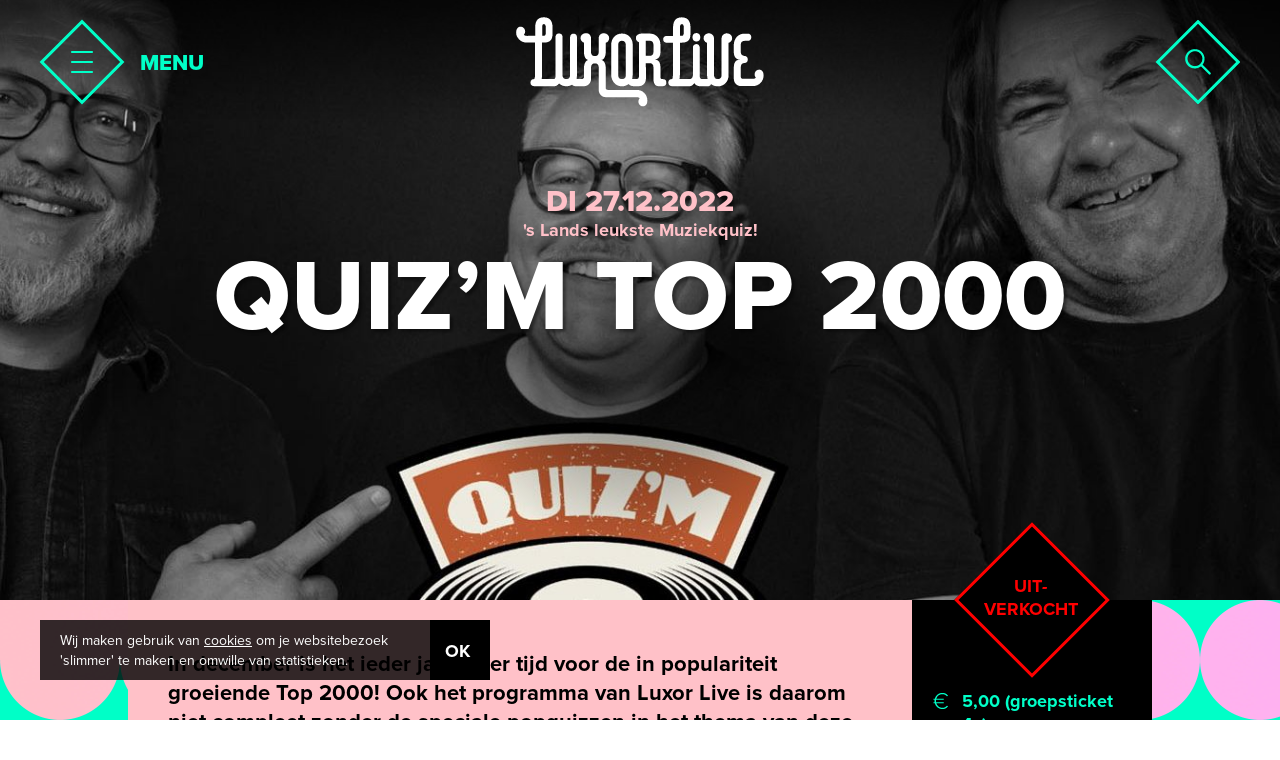

--- FILE ---
content_type: text/html; charset=UTF-8
request_url: https://www.luxorlive.nl/agenda/quizm-top-2000-8/
body_size: 8760
content:
<!doctype html>
<html xmlns="http://www.w3.org/1999/xhtml">
<head>

<!-- Google Tag Manager -->
<script>(function(w,d,s,l,i){w[l]=w[l]||[];w[l].push({'gtm.start':
new Date().getTime(),event:'gtm.js'});var f=d.getElementsByTagName(s)[0],
j=d.createElement(s),dl=l!='dataLayer'?'&l='+l:'';j.async=true;j.src=
'https://www.googletagmanager.com/gtm.js?id='+i+dl;f.parentNode.insertBefore(j,f);
})(window,document,'script','dataLayer','GTM-TDCXMW5');</script>
<!-- End Google Tag Manager -->

	<meta charset="UTF-8">
	<title>Quiz&#039;m Top 2000 - di 27 dec - Luxor Live</title>
	<meta name="viewport" content="width=device-width, initial-scale=1, user-scalable=no">
	<!-- zoom: <meta name="viewport" content="width=1020, initial-scale=1"> -->

	<link rel="shortcut icon" href="https://www.luxorlive.nl/wp-content/themes/luxorlive/img/favicon.ico">
	<link rel="apple-touch-icon" sizes="57x57" href="https://www.luxorlive.nl/wp-content/themes/luxorlive/img/57x57.png" />
	<link rel="apple-touch-icon" sizes="72x72" href="https://www.luxorlive.nl/wp-content/themes/luxorlive/img/72x72.png" />
	<link rel="apple-touch-icon" sizes="114x114" href="https://www.luxorlive.nl/wp-content/themes/luxorlive/img/114x114.png" />
	<link rel="apple-touch-icon" sizes="144x144" href="https://www.luxorlive.nl/wp-content/themes/luxorlive/img/144x144.png" />

	<meta name='robots' content='index, follow, max-image-preview:large, max-snippet:-1, max-video-preview:-1' />

	<!-- This site is optimized with the Yoast SEO plugin v26.6 - https://yoast.com/wordpress/plugins/seo/ -->
	<meta name="description" content="In december is het ieder jaar weer tijd voor de in populariteit groeiende Top 2000! Ook het programma van Luxor Live is daarom niet compleet zonder de" />
	<link rel="canonical" href="https://www.luxorlive.nl/agenda/quizm-top-2000-8/" />
	<meta property="og:locale" content="nl_NL" />
	<meta property="og:type" content="article" />
	<meta property="og:title" content="Quiz&#039;m Top 2000 - di 27 dec - Luxor Live" />
	<meta property="og:description" content="In december is het ieder jaar weer tijd voor de in populariteit groeiende Top 2000! Ook het programma van Luxor Live is daarom niet compleet zonder de" />
	<meta property="og:url" content="https://www.luxorlive.nl/agenda/quizm-top-2000-8/" />
	<meta property="og:site_name" content="Luxor Live" />
	<meta property="article:publisher" content="https://www.facebook.com/luxorlive" />
	<meta property="article:modified_time" content="2025-06-30T14:09:13+00:00" />
	<meta property="og:image" content="https://www.luxorlive.nl/wp-content/uploads/2022/10/Quizm-website-NW.jpg" />
	<meta property="og:image:width" content="1920" />
	<meta property="og:image:height" content="1080" />
	<meta property="og:image:type" content="image/jpeg" />
	<meta name="twitter:card" content="summary_large_image" />
	<meta name="twitter:site" content="@luxorlive" />
	<meta name="twitter:label1" content="Geschatte leestijd" />
	<meta name="twitter:data1" content="1 minuut" />
	<script type="application/ld+json" class="yoast-schema-graph">{"@context":"https://schema.org","@graph":[{"@type":"WebPage","@id":"https://www.luxorlive.nl/agenda/quizm-top-2000-8/","url":"https://www.luxorlive.nl/agenda/quizm-top-2000-8/","name":"Quiz'm Top 2000 - di 27 dec - Luxor Live","isPartOf":{"@id":"https://www.luxorlive.nl/#website"},"primaryImageOfPage":{"@id":"https://www.luxorlive.nl/agenda/quizm-top-2000-8/#primaryimage"},"image":{"@id":"https://www.luxorlive.nl/agenda/quizm-top-2000-8/#primaryimage"},"thumbnailUrl":"https://www.luxorlive.nl/wp-content/uploads/2022/10/Quizm-website-NW.jpg","datePublished":"2022-10-06T08:00:14+00:00","dateModified":"2025-06-30T14:09:13+00:00","description":"In december is het ieder jaar weer tijd voor de in populariteit groeiende Top 2000! Ook het programma van Luxor Live is daarom niet compleet zonder de","breadcrumb":{"@id":"https://www.luxorlive.nl/agenda/quizm-top-2000-8/#breadcrumb"},"inLanguage":"nl-NL","potentialAction":[{"@type":"ReadAction","target":["https://www.luxorlive.nl/agenda/quizm-top-2000-8/"]}]},{"@type":"ImageObject","inLanguage":"nl-NL","@id":"https://www.luxorlive.nl/agenda/quizm-top-2000-8/#primaryimage","url":"https://www.luxorlive.nl/wp-content/uploads/2022/10/Quizm-website-NW.jpg","contentUrl":"https://www.luxorlive.nl/wp-content/uploads/2022/10/Quizm-website-NW.jpg","width":1920,"height":1080},{"@type":"BreadcrumbList","@id":"https://www.luxorlive.nl/agenda/quizm-top-2000-8/#breadcrumb","itemListElement":[{"@type":"ListItem","position":1,"name":"Home","item":"https://www.luxorlive.nl/"},{"@type":"ListItem","position":2,"name":"Evenementen","item":"https://www.luxorlive.nl/agenda/"},{"@type":"ListItem","position":3,"name":"Quiz&#8217;m Top 2000"}]},{"@type":"WebSite","@id":"https://www.luxorlive.nl/#website","url":"https://www.luxorlive.nl/","name":"Luxor Live","description":"","potentialAction":[{"@type":"SearchAction","target":{"@type":"EntryPoint","urlTemplate":"https://www.luxorlive.nl/?s={search_term_string}"},"query-input":{"@type":"PropertyValueSpecification","valueRequired":true,"valueName":"search_term_string"}}],"inLanguage":"nl-NL"}]}</script>
	<!-- / Yoast SEO plugin. -->


<link rel='dns-prefetch' href='//use.typekit.net' />
<link rel="alternate" title="oEmbed (JSON)" type="application/json+oembed" href="https://www.luxorlive.nl/wp-json/oembed/1.0/embed?url=https%3A%2F%2Fwww.luxorlive.nl%2Fagenda%2Fquizm-top-2000-8%2F" />
<link rel="alternate" title="oEmbed (XML)" type="text/xml+oembed" href="https://www.luxorlive.nl/wp-json/oembed/1.0/embed?url=https%3A%2F%2Fwww.luxorlive.nl%2Fagenda%2Fquizm-top-2000-8%2F&#038;format=xml" />
<style id='wp-img-auto-sizes-contain-inline-css' type='text/css'>
img:is([sizes=auto i],[sizes^="auto," i]){contain-intrinsic-size:3000px 1500px}
/*# sourceURL=wp-img-auto-sizes-contain-inline-css */
</style>
<style id='wp-emoji-styles-inline-css' type='text/css'>

	img.wp-smiley, img.emoji {
		display: inline !important;
		border: none !important;
		box-shadow: none !important;
		height: 1em !important;
		width: 1em !important;
		margin: 0 0.07em !important;
		vertical-align: -0.1em !important;
		background: none !important;
		padding: 0 !important;
	}
/*# sourceURL=wp-emoji-styles-inline-css */
</style>
<style id='wp-block-library-inline-css' type='text/css'>
:root{--wp-block-synced-color:#7a00df;--wp-block-synced-color--rgb:122,0,223;--wp-bound-block-color:var(--wp-block-synced-color);--wp-editor-canvas-background:#ddd;--wp-admin-theme-color:#007cba;--wp-admin-theme-color--rgb:0,124,186;--wp-admin-theme-color-darker-10:#006ba1;--wp-admin-theme-color-darker-10--rgb:0,107,160.5;--wp-admin-theme-color-darker-20:#005a87;--wp-admin-theme-color-darker-20--rgb:0,90,135;--wp-admin-border-width-focus:2px}@media (min-resolution:192dpi){:root{--wp-admin-border-width-focus:1.5px}}.wp-element-button{cursor:pointer}:root .has-very-light-gray-background-color{background-color:#eee}:root .has-very-dark-gray-background-color{background-color:#313131}:root .has-very-light-gray-color{color:#eee}:root .has-very-dark-gray-color{color:#313131}:root .has-vivid-green-cyan-to-vivid-cyan-blue-gradient-background{background:linear-gradient(135deg,#00d084,#0693e3)}:root .has-purple-crush-gradient-background{background:linear-gradient(135deg,#34e2e4,#4721fb 50%,#ab1dfe)}:root .has-hazy-dawn-gradient-background{background:linear-gradient(135deg,#faaca8,#dad0ec)}:root .has-subdued-olive-gradient-background{background:linear-gradient(135deg,#fafae1,#67a671)}:root .has-atomic-cream-gradient-background{background:linear-gradient(135deg,#fdd79a,#004a59)}:root .has-nightshade-gradient-background{background:linear-gradient(135deg,#330968,#31cdcf)}:root .has-midnight-gradient-background{background:linear-gradient(135deg,#020381,#2874fc)}:root{--wp--preset--font-size--normal:16px;--wp--preset--font-size--huge:42px}.has-regular-font-size{font-size:1em}.has-larger-font-size{font-size:2.625em}.has-normal-font-size{font-size:var(--wp--preset--font-size--normal)}.has-huge-font-size{font-size:var(--wp--preset--font-size--huge)}.has-text-align-center{text-align:center}.has-text-align-left{text-align:left}.has-text-align-right{text-align:right}.has-fit-text{white-space:nowrap!important}#end-resizable-editor-section{display:none}.aligncenter{clear:both}.items-justified-left{justify-content:flex-start}.items-justified-center{justify-content:center}.items-justified-right{justify-content:flex-end}.items-justified-space-between{justify-content:space-between}.screen-reader-text{border:0;clip-path:inset(50%);height:1px;margin:-1px;overflow:hidden;padding:0;position:absolute;width:1px;word-wrap:normal!important}.screen-reader-text:focus{background-color:#ddd;clip-path:none;color:#444;display:block;font-size:1em;height:auto;left:5px;line-height:normal;padding:15px 23px 14px;text-decoration:none;top:5px;width:auto;z-index:100000}html :where(.has-border-color){border-style:solid}html :where([style*=border-top-color]){border-top-style:solid}html :where([style*=border-right-color]){border-right-style:solid}html :where([style*=border-bottom-color]){border-bottom-style:solid}html :where([style*=border-left-color]){border-left-style:solid}html :where([style*=border-width]){border-style:solid}html :where([style*=border-top-width]){border-top-style:solid}html :where([style*=border-right-width]){border-right-style:solid}html :where([style*=border-bottom-width]){border-bottom-style:solid}html :where([style*=border-left-width]){border-left-style:solid}html :where(img[class*=wp-image-]){height:auto;max-width:100%}:where(figure){margin:0 0 1em}html :where(.is-position-sticky){--wp-admin--admin-bar--position-offset:var(--wp-admin--admin-bar--height,0px)}@media screen and (max-width:600px){html :where(.is-position-sticky){--wp-admin--admin-bar--position-offset:0px}}

/*# sourceURL=wp-block-library-inline-css */
</style><style id='global-styles-inline-css' type='text/css'>
:root{--wp--preset--aspect-ratio--square: 1;--wp--preset--aspect-ratio--4-3: 4/3;--wp--preset--aspect-ratio--3-4: 3/4;--wp--preset--aspect-ratio--3-2: 3/2;--wp--preset--aspect-ratio--2-3: 2/3;--wp--preset--aspect-ratio--16-9: 16/9;--wp--preset--aspect-ratio--9-16: 9/16;--wp--preset--color--black: #000000;--wp--preset--color--cyan-bluish-gray: #abb8c3;--wp--preset--color--white: #ffffff;--wp--preset--color--pale-pink: #f78da7;--wp--preset--color--vivid-red: #cf2e2e;--wp--preset--color--luminous-vivid-orange: #ff6900;--wp--preset--color--luminous-vivid-amber: #fcb900;--wp--preset--color--light-green-cyan: #7bdcb5;--wp--preset--color--vivid-green-cyan: #00d084;--wp--preset--color--pale-cyan-blue: #8ed1fc;--wp--preset--color--vivid-cyan-blue: #0693e3;--wp--preset--color--vivid-purple: #9b51e0;--wp--preset--gradient--vivid-cyan-blue-to-vivid-purple: linear-gradient(135deg,rgb(6,147,227) 0%,rgb(155,81,224) 100%);--wp--preset--gradient--light-green-cyan-to-vivid-green-cyan: linear-gradient(135deg,rgb(122,220,180) 0%,rgb(0,208,130) 100%);--wp--preset--gradient--luminous-vivid-amber-to-luminous-vivid-orange: linear-gradient(135deg,rgb(252,185,0) 0%,rgb(255,105,0) 100%);--wp--preset--gradient--luminous-vivid-orange-to-vivid-red: linear-gradient(135deg,rgb(255,105,0) 0%,rgb(207,46,46) 100%);--wp--preset--gradient--very-light-gray-to-cyan-bluish-gray: linear-gradient(135deg,rgb(238,238,238) 0%,rgb(169,184,195) 100%);--wp--preset--gradient--cool-to-warm-spectrum: linear-gradient(135deg,rgb(74,234,220) 0%,rgb(151,120,209) 20%,rgb(207,42,186) 40%,rgb(238,44,130) 60%,rgb(251,105,98) 80%,rgb(254,248,76) 100%);--wp--preset--gradient--blush-light-purple: linear-gradient(135deg,rgb(255,206,236) 0%,rgb(152,150,240) 100%);--wp--preset--gradient--blush-bordeaux: linear-gradient(135deg,rgb(254,205,165) 0%,rgb(254,45,45) 50%,rgb(107,0,62) 100%);--wp--preset--gradient--luminous-dusk: linear-gradient(135deg,rgb(255,203,112) 0%,rgb(199,81,192) 50%,rgb(65,88,208) 100%);--wp--preset--gradient--pale-ocean: linear-gradient(135deg,rgb(255,245,203) 0%,rgb(182,227,212) 50%,rgb(51,167,181) 100%);--wp--preset--gradient--electric-grass: linear-gradient(135deg,rgb(202,248,128) 0%,rgb(113,206,126) 100%);--wp--preset--gradient--midnight: linear-gradient(135deg,rgb(2,3,129) 0%,rgb(40,116,252) 100%);--wp--preset--font-size--small: 13px;--wp--preset--font-size--medium: 20px;--wp--preset--font-size--large: 36px;--wp--preset--font-size--x-large: 42px;--wp--preset--spacing--20: 0.44rem;--wp--preset--spacing--30: 0.67rem;--wp--preset--spacing--40: 1rem;--wp--preset--spacing--50: 1.5rem;--wp--preset--spacing--60: 2.25rem;--wp--preset--spacing--70: 3.38rem;--wp--preset--spacing--80: 5.06rem;--wp--preset--shadow--natural: 6px 6px 9px rgba(0, 0, 0, 0.2);--wp--preset--shadow--deep: 12px 12px 50px rgba(0, 0, 0, 0.4);--wp--preset--shadow--sharp: 6px 6px 0px rgba(0, 0, 0, 0.2);--wp--preset--shadow--outlined: 6px 6px 0px -3px rgb(255, 255, 255), 6px 6px rgb(0, 0, 0);--wp--preset--shadow--crisp: 6px 6px 0px rgb(0, 0, 0);}:where(.is-layout-flex){gap: 0.5em;}:where(.is-layout-grid){gap: 0.5em;}body .is-layout-flex{display: flex;}.is-layout-flex{flex-wrap: wrap;align-items: center;}.is-layout-flex > :is(*, div){margin: 0;}body .is-layout-grid{display: grid;}.is-layout-grid > :is(*, div){margin: 0;}:where(.wp-block-columns.is-layout-flex){gap: 2em;}:where(.wp-block-columns.is-layout-grid){gap: 2em;}:where(.wp-block-post-template.is-layout-flex){gap: 1.25em;}:where(.wp-block-post-template.is-layout-grid){gap: 1.25em;}.has-black-color{color: var(--wp--preset--color--black) !important;}.has-cyan-bluish-gray-color{color: var(--wp--preset--color--cyan-bluish-gray) !important;}.has-white-color{color: var(--wp--preset--color--white) !important;}.has-pale-pink-color{color: var(--wp--preset--color--pale-pink) !important;}.has-vivid-red-color{color: var(--wp--preset--color--vivid-red) !important;}.has-luminous-vivid-orange-color{color: var(--wp--preset--color--luminous-vivid-orange) !important;}.has-luminous-vivid-amber-color{color: var(--wp--preset--color--luminous-vivid-amber) !important;}.has-light-green-cyan-color{color: var(--wp--preset--color--light-green-cyan) !important;}.has-vivid-green-cyan-color{color: var(--wp--preset--color--vivid-green-cyan) !important;}.has-pale-cyan-blue-color{color: var(--wp--preset--color--pale-cyan-blue) !important;}.has-vivid-cyan-blue-color{color: var(--wp--preset--color--vivid-cyan-blue) !important;}.has-vivid-purple-color{color: var(--wp--preset--color--vivid-purple) !important;}.has-black-background-color{background-color: var(--wp--preset--color--black) !important;}.has-cyan-bluish-gray-background-color{background-color: var(--wp--preset--color--cyan-bluish-gray) !important;}.has-white-background-color{background-color: var(--wp--preset--color--white) !important;}.has-pale-pink-background-color{background-color: var(--wp--preset--color--pale-pink) !important;}.has-vivid-red-background-color{background-color: var(--wp--preset--color--vivid-red) !important;}.has-luminous-vivid-orange-background-color{background-color: var(--wp--preset--color--luminous-vivid-orange) !important;}.has-luminous-vivid-amber-background-color{background-color: var(--wp--preset--color--luminous-vivid-amber) !important;}.has-light-green-cyan-background-color{background-color: var(--wp--preset--color--light-green-cyan) !important;}.has-vivid-green-cyan-background-color{background-color: var(--wp--preset--color--vivid-green-cyan) !important;}.has-pale-cyan-blue-background-color{background-color: var(--wp--preset--color--pale-cyan-blue) !important;}.has-vivid-cyan-blue-background-color{background-color: var(--wp--preset--color--vivid-cyan-blue) !important;}.has-vivid-purple-background-color{background-color: var(--wp--preset--color--vivid-purple) !important;}.has-black-border-color{border-color: var(--wp--preset--color--black) !important;}.has-cyan-bluish-gray-border-color{border-color: var(--wp--preset--color--cyan-bluish-gray) !important;}.has-white-border-color{border-color: var(--wp--preset--color--white) !important;}.has-pale-pink-border-color{border-color: var(--wp--preset--color--pale-pink) !important;}.has-vivid-red-border-color{border-color: var(--wp--preset--color--vivid-red) !important;}.has-luminous-vivid-orange-border-color{border-color: var(--wp--preset--color--luminous-vivid-orange) !important;}.has-luminous-vivid-amber-border-color{border-color: var(--wp--preset--color--luminous-vivid-amber) !important;}.has-light-green-cyan-border-color{border-color: var(--wp--preset--color--light-green-cyan) !important;}.has-vivid-green-cyan-border-color{border-color: var(--wp--preset--color--vivid-green-cyan) !important;}.has-pale-cyan-blue-border-color{border-color: var(--wp--preset--color--pale-cyan-blue) !important;}.has-vivid-cyan-blue-border-color{border-color: var(--wp--preset--color--vivid-cyan-blue) !important;}.has-vivid-purple-border-color{border-color: var(--wp--preset--color--vivid-purple) !important;}.has-vivid-cyan-blue-to-vivid-purple-gradient-background{background: var(--wp--preset--gradient--vivid-cyan-blue-to-vivid-purple) !important;}.has-light-green-cyan-to-vivid-green-cyan-gradient-background{background: var(--wp--preset--gradient--light-green-cyan-to-vivid-green-cyan) !important;}.has-luminous-vivid-amber-to-luminous-vivid-orange-gradient-background{background: var(--wp--preset--gradient--luminous-vivid-amber-to-luminous-vivid-orange) !important;}.has-luminous-vivid-orange-to-vivid-red-gradient-background{background: var(--wp--preset--gradient--luminous-vivid-orange-to-vivid-red) !important;}.has-very-light-gray-to-cyan-bluish-gray-gradient-background{background: var(--wp--preset--gradient--very-light-gray-to-cyan-bluish-gray) !important;}.has-cool-to-warm-spectrum-gradient-background{background: var(--wp--preset--gradient--cool-to-warm-spectrum) !important;}.has-blush-light-purple-gradient-background{background: var(--wp--preset--gradient--blush-light-purple) !important;}.has-blush-bordeaux-gradient-background{background: var(--wp--preset--gradient--blush-bordeaux) !important;}.has-luminous-dusk-gradient-background{background: var(--wp--preset--gradient--luminous-dusk) !important;}.has-pale-ocean-gradient-background{background: var(--wp--preset--gradient--pale-ocean) !important;}.has-electric-grass-gradient-background{background: var(--wp--preset--gradient--electric-grass) !important;}.has-midnight-gradient-background{background: var(--wp--preset--gradient--midnight) !important;}.has-small-font-size{font-size: var(--wp--preset--font-size--small) !important;}.has-medium-font-size{font-size: var(--wp--preset--font-size--medium) !important;}.has-large-font-size{font-size: var(--wp--preset--font-size--large) !important;}.has-x-large-font-size{font-size: var(--wp--preset--font-size--x-large) !important;}
/*# sourceURL=global-styles-inline-css */
</style>

<style id='classic-theme-styles-inline-css' type='text/css'>
/*! This file is auto-generated */
.wp-block-button__link{color:#fff;background-color:#32373c;border-radius:9999px;box-shadow:none;text-decoration:none;padding:calc(.667em + 2px) calc(1.333em + 2px);font-size:1.125em}.wp-block-file__button{background:#32373c;color:#fff;text-decoration:none}
/*# sourceURL=/wp-includes/css/classic-themes.min.css */
</style>
<link rel='stylesheet' id='font-css' href='//use.typekit.net/fpi8czu.css?ver=1.0' type='text/css' media='all' />
<link rel='stylesheet' id='stylesheet-css' href='https://www.luxorlive.nl/wp-content/themes/luxorlive/dest/style.min.css?ver=1674812364' type='text/css' media='all' />
<link rel="EditURI" type="application/rsd+xml" title="RSD" href="https://www.luxorlive.nl/xmlrpc.php?rsd" />
<meta name="generator" content="WordPress 6.9" />
<link rel='shortlink' href='https://www.luxorlive.nl/?p=54785' />


</head>
<body>
	<!-- Google Tag Manager (noscript) -->
<noscript><iframe src="https://www.googletagmanager.com/ns.html?id=GTM-TDCXMW5"
height="0" width="0" style="display:none;visibility:hidden"></iframe></noscript>
<!-- End Google Tag Manager (noscript) -->


<div id="setGrid"></div>

<div id="sitewide">
	<a class="menu" href="#">
		<div class="button"></div>
		<div class="svg-icon" data-icon="icon-hamburger"></div>
		<div class="svg-icon" data-icon="icon-close"></div>
		<span>MENU</span>
		<span>SLUIT</span>
	</a>

	<div class="logo">
		<a href="https://www.luxorlive.nl" title="Luxor Live Homepage">
			<div class="svg-icon" data-sprite="https://www.luxorlive.nl/wp-content/themes/luxorlive/img/logo.svg" data-icon="icon-logo"></div>
		</a>
	</div>

	<div class="search search-ex  background single">
		<form method="get" action="https://www.luxorlive.nl" name="search-form">
			<div class="button search-ex"></div>
			<div class="svg-icon search-ex" data-icon="icon-search"></div>
			<!-- <span class="search-ex">ZOEK</span> -->
			<input type="text" name="s" class="search-ex" />
			<input type="submit" value="" class="search-ex"/>
		</form>
	</div>

	</div>

<div class="dropdown-at cart-center">
</div>

<div class="dropdown-myaccount">
	<div class="order-tickets ticket-form myaccount-div"><div class="center myaccount-center">
	</div></div>
</div>

<div class="dropdown-menu">
	<nav class="menu-hoofdmenu-container"><ul id="menu-hoofdmenu" class="main"><li id="menu-item-11312" class="menu-item menu-item-type-custom menu-item-object-custom menu-item-11312"><a href="/agenda">Agenda</a></li>
<li id="menu-item-11311" class="menu-item menu-item-type-custom menu-item-object-custom menu-item-11311"><a href="/nieuws">Nieuws</a></li>
<li id="menu-item-11313" class="menu-item menu-item-type-custom menu-item-object-custom menu-item-11313"><a href="/fotos">Foto&#8217;s</a></li>
<li id="menu-item-11330" class="menu-item menu-item-type-post_type menu-item-object-page menu-item-11330"><a href="https://www.luxorlive.nl/info/">Info</a></li>
<li id="menu-item-11329" class="menu-item menu-item-type-post_type menu-item-object-page menu-item-11329"><a href="https://www.luxorlive.nl/contact/">Contact</a></li>
</ul></nav>
	<div class="footer">
		<nav class="menu-footermenu-container"><ul id="menu-footermenu" class=""><li id="menu-item-11351" class="menu-item menu-item-type-post_type menu-item-object-page menu-item-11351"><a href="https://www.luxorlive.nl/cookies/">cookies</a></li>
<li id="menu-item-11350" class="menu-item menu-item-type-post_type menu-item-object-page menu-item-11350"><a href="https://www.luxorlive.nl/privacy/">privacy</a></li>
<li id="menu-item-11349" class="menu-item menu-item-type-post_type menu-item-object-page menu-item-11349"><a href="https://www.luxorlive.nl/disclaimer/">disclaimer</a></li>
</ul></nav>		<div class="my-account"><a href="https://luxorlive.stager.co/shop/luxor-live/login" target="_blank">Mijn account</a></div>
	</div>
</div>
	<header class="hero">
		<div class="img">
			<div class="img-loader">
				<div class="icon"></div>
			</div>
			<div class="img-inner">
				<img data-src="https://www.luxorlive.nl/wp-content/uploads/2022/10/Quizm-website-NW-1920x630.jpg" src="" alt="" data-position="center" />
			</div>
		</div>
		<div class="info">
			<div class="gradient-bg"></div>
						<div class="date">di 27.12.2022</div>
			<div class="subtitle">'s Lands leukste Muziekquiz!</div>
			<h1 class="big">Quiz&#8217;m Top 2000</h1>
		</div>
		<div class="logo">
			<div class="svg-icon icon-logo" data-sprite="https://www.luxorlive.nl/wp-content/themes/luxorlive/img/logo.svg" data-icon="icon-logo" >
			</div>
		</div>
	</header>
	<div id="container">
<div class="agenda">
				<div class="order-tickets _ticket-form">
				<div class="center tickets-center">
				</div>
			</div>
			<div id="content" itemscope itemtype="http://schema.org/Event">
				<div class="center">
					<aside>
						<div class="ticket-info">
							<label class="ticket-status soldout"><span>Uit<em>- </em>verkocht</span></label>							<div class="marginTop">
																				<div class="icon svg-icon icon-price" data-icon="icon-price"></div>
																								<div>
													<label>5,00 (groepsticket 4x)</label>
												</div>
																			</div>
							<div class="times">
								<div class="icon svg-icon icon-time" data-icon="icon-time"></div>
								<div>
																			<label>open</label><span>19:30u</span>
																				<label>start</label><span>20:00u</span>
																		</div>
							</div>
															<div>
									<div class="svg-icon" data-icon="icon-location"></div>
									<label>grote zaal</label>
								</div>
														</div>
											</aside>
					<div class="content">
						<p class="intro">In december is het ieder jaar weer tijd voor de in populariteit groeiende Top 2000! Ook het programma van Luxor Live is daarom niet compleet zonder de speciale popquizzen in het thema van deze lijst de lijsten. Quiz’m is de gezelligste muziekquiz van Nederland en heeft ook dit jaar weer twee maal een Top 2000 editie van de quiz op het programma staan.</p>
<h5>Quiz’m</h5>
<p>Meld jezelf en jouw team, bestaande uit maximaal 4 personen, aan voor een avond vol muziek, spanning, anekdotes en mooie verhalen over de lijst der lijsten. De eerste quiz is op dinsdag 20 december en de tweede op dinsdag 27 december.</p>
<p>Voor de duidelijkheid: Het zijn dezelfde quizzen!</p>
<p>Hoofdprijs = eeuwige roem!</p>
						
<div class="share">
	<div class="fb-like-button">
		<div class="tekst">
			<span>Like</span>
		</div>
		<div class="button">
			<a class="fb" href="https://www.facebook.com/sharer/sharer.php?u=https://www.luxorlive.nl/agenda/quizm-top-2000-8/" onclick="window.open('https://www.facebook.com/sharer/sharer.php?u=https://www.luxorlive.nl/agenda/quizm-top-2000-8/', 'pop', 'width=600, height=400, scrollbars=no');" target="_blank">
				<i class="svg-icon" data-icon="facebook-icon" data-sprite="https://www.luxorlive.nl/wp-content/themes/luxorlive/img/socials.svg" data-fill="#ffffff"></i>
				Like
			</a>
		</div>
	</div>
	<div class="tw-like-button">
		<div class="tekst">
			<span>Tweeten</span>
		</div>
		<div class="button">
			<a class="tw" href="https://twitter.com/share" target="_blank" data-lang="nl" data-count="none">
				<i class="svg-icon" data-icon="twitter-icon" data-sprite="https://www.luxorlive.nl/wp-content/themes/luxorlive/img/socials.svg" data-fill="#ffffff"></i>
				Tweet
			</a>
		</div>
	</div>
	<a class="wa" href="whatsapp://send?text=LuxorLive:&nbsp;https://www.luxorlive.nl/agenda/quizm-top-2000-8/" target="_blank">
		<i class="svg-icon" data-icon="whatsapp-icon" data-sprite="https://www.luxorlive.nl/wp-content/themes/luxorlive/img/socials.svg" data-fill="#ffffff"></i>
		Share
	</a>
</div>

					</div>
				</div>
								<meta content="Quiz&#8217;m Top 2000" itemprop="name">
				<meta content="2022-12-27T20:00:00+01:00" itemprop="startDate">
				<meta content="2022-12-28T00:00:00+01:00" itemprop="endDate">
				<div itemtype="http://schema.org/Place" itemscope="" itemprop="location">
					<meta content="Luxor Live" itemprop="name">
					<div itemtype="http://schema.org/PostalAddress" itemscope="" itemprop="address">
						<meta content="NL" itemprop="addressCountry">
						<meta content="Arnhem" itemprop="addressLocality">
						<meta content="Willemsplein 10" itemprop="streetAddress">
					</div>
				</div>
			</div>
			
	<div class="extra-items">
		<div class="center">
							<h4>Ook interessant</h4>
				<!-- item -->
<a href="https://www.luxorlive.nl/agenda/bastian-steven-3/" class="item square">
	<div class="img">
		<div class="img-loader">
    		<div class="icon"></div>
   		</div>
	    <div class="img-inner">
	    	 <img data-src="https://www.luxorlive.nl/wp-content/uploads/2026/01/Luxor-Live_Bastian-Steven_web-342x340.jpg" src="" alt="" data-position="center" />
	    </div>
	    <div class="img-overlay"></div>
	</div>

		<div class="title">
		<div class="date">do 12.03</div>
		<h4>Bastian Steven</h4>
	</div>


	<div class="item-overlay">
					<button class="tickets" data-href="https://luxorlive.stager.co/shop/luxor-live/events/111591121"><span>Bestel tickets</span></button>
					</div>

	<div class="top-teeth">
		<div class="svg-icon icon-diamond1" data-icon="icon-diamond"></div>
		<div class="svg-icon icon-diamond2" data-icon="icon-diamond"></div>
		<div class="svg-icon icon-diamond3" data-icon="icon-diamond"></div>
	</div>
	<div class="bottom-teeth">
		<div class="svg-icon icon-diamond1" data-icon="icon-diamond"></div>
		<div class="svg-icon icon-diamond2" data-icon="icon-diamond"></div>
		<div class="svg-icon icon-diamond3" data-icon="icon-diamond"></div>
	</div>
</a>
<!-- item -->
<a href="https://www.luxorlive.nl/agenda/xzibit-2/" class="item square">
	<div class="img">
		<div class="img-loader">
    		<div class="icon"></div>
   		</div>
	    <div class="img-inner">
	    	 <img data-src="https://www.luxorlive.nl/wp-content/uploads/2025/12/Luxor-Live_Xzibit_web-1-342x340.jpg" src="" alt="" data-position="center" />
	    </div>
	    <div class="img-overlay"></div>
	</div>

		<div class="title">
		<div class="date">di 19.05</div>
		<h4>Xzibit</h4>
	</div>


	<div class="item-overlay">
					<button class="tickets" data-href="https://luxorlive.stager.co/shop/luxor-live/events/111589117"><span>Bestel tickets</span></button>
					</div>

	<div class="top-teeth">
		<div class="svg-icon icon-diamond1" data-icon="icon-diamond"></div>
		<div class="svg-icon icon-diamond2" data-icon="icon-diamond"></div>
		<div class="svg-icon icon-diamond3" data-icon="icon-diamond"></div>
	</div>
	<div class="bottom-teeth">
		<div class="svg-icon icon-diamond1" data-icon="icon-diamond"></div>
		<div class="svg-icon icon-diamond2" data-icon="icon-diamond"></div>
		<div class="svg-icon icon-diamond3" data-icon="icon-diamond"></div>
	</div>
</a>
<!-- item -->
<a href="https://www.luxorlive.nl/agenda/femininomenon-2/" class="item square">
	<div class="img">
		<div class="img-loader">
    		<div class="icon"></div>
   		</div>
	    <div class="img-inner">
	    	 <img data-src="https://www.luxorlive.nl/wp-content/uploads/2026/01/femininomenon_WEB-342x340.jpg" src="" alt="" data-position="center" />
	    </div>
	    <div class="img-overlay"></div>
	</div>

	<label class="justconfirmed"><div class="diamond"></div><span>Net bevestigd</span></label>	<div class="title">
		<div class="date">za 28.02</div>
		<h4>Femininomenon</h4>
	</div>


	<div class="item-overlay">
					<button class="tickets" data-href="https://luxorlive.stager.co/shop/luxor-live/events/111583711"><span>Bestel tickets</span></button>
					</div>

	<div class="top-teeth">
		<div class="svg-icon icon-diamond1" data-icon="icon-diamond"></div>
		<div class="svg-icon icon-diamond2" data-icon="icon-diamond"></div>
		<div class="svg-icon icon-diamond3" data-icon="icon-diamond"></div>
	</div>
	<div class="bottom-teeth">
		<div class="svg-icon icon-diamond1" data-icon="icon-diamond"></div>
		<div class="svg-icon icon-diamond2" data-icon="icon-diamond"></div>
		<div class="svg-icon icon-diamond3" data-icon="icon-diamond"></div>
	</div>
</a>
<!-- item -->
<a href="https://www.luxorlive.nl/agenda/gare-du-nord-4/" class="item square">
	<div class="img">
		<div class="img-loader">
    		<div class="icon"></div>
   		</div>
	    <div class="img-inner">
	    	 <img data-src="https://www.luxorlive.nl/wp-content/uploads/2025/09/Luxor-Live_Gare-du-Nord_web-342x340.jpg" src="" alt="" data-position="center" />
	    </div>
	    <div class="img-overlay"></div>
	</div>

	<label class="uitverkocht soldout"><div class="diamond"></div><span>uit<em>- </em>verkocht</span></label>	<div class="title">
		<div class="date">do 12.03</div>
		<h4>Gare du Nord</h4>
	</div>


	<div class="item-overlay">
	<label class="uitverkocht soldout"><div class="diamond"></div><span>uit<em>- </em>verkocht</span></label>	</div>

	<div class="top-teeth">
		<div class="svg-icon icon-diamond1" data-icon="icon-diamond"></div>
		<div class="svg-icon icon-diamond2" data-icon="icon-diamond"></div>
		<div class="svg-icon icon-diamond3" data-icon="icon-diamond"></div>
	</div>
	<div class="bottom-teeth">
		<div class="svg-icon icon-diamond1" data-icon="icon-diamond"></div>
		<div class="svg-icon icon-diamond2" data-icon="icon-diamond"></div>
		<div class="svg-icon icon-diamond3" data-icon="icon-diamond"></div>
	</div>
</a>
		</div>
	</div>
</div>
</div>
<footer>
	<div class="youtube append " style="pointer-events: none;">
		<div class="start_image" style="transition: opacity 800ms ease 0s; opacity: 1;">
			<img src="https://www.luxorlive.nl/wp-content/themes/luxorlive/images/footer_start_bg_2.jpg" data-src="https://www.luxorlive.nl/wp-content/themes/luxorlive/images/footer_start_bg_2.jpg" alt="" style="width: 1834px; height: 1033px; top: -226.5px; left: 0px;">
		</div>
		<div class="fallback_image">
			<img src="" data-src="https://www.luxorlive.nl/wp-content/themes/luxorlive/images/footer_fallback_bg_2.jpg" alt="">
		</div>
		<div class="mobile_image">
			<img src="" data-src="https://www.luxorlive.nl/wp-content/themes/luxorlive/images/footer_mobile_bg.jpg" alt="">
		</div>
		<div class="video" data-id="tumNbno3cDI" data-start="0" data-end="76" style="transition: opacity 800ms ease 0s; opacity: 1;"><iframe id="video_placeholder_1" frameborder="0" allowfullscreen="1" allow="autoplay" title="Luxor sfeerbeelden Deel 2" width="1834" height="1033" src="https://www.youtube.com/embed/tumNbno3cDI?autoplay=1&mute=1&showinfo=0&iv_load_policy=3&controls=0&loop=1&playlist=tumNbno3cDI"></iframe></div>
	</div>

	<div class="center">
					<div class="gradient-bg" style="opacity: 0.5;"></div>
			<h2>Wij houden van vrijwilligers!</h2>
			<div class="subtitle">Wij zijn gek op leuke mensen die houden van muziek en gratis kaartjes (Lux-hoor!). Oh en zich graag inzetten voor het mooiste podium van Arnhem.</div>
			<a class="button default" href="https://www.luxorlive.nl/info/vacatures/" title="vacatures Luxor Live">Word vrijwilliger</a>
				</div>

</footer>
	<div id="cookie">
		Wij maken gebruik van <a href="https://www.luxorlive.nl/cookies/">cookies</a> om je websitebezoek 'slimmer' te maken en omwille van statistieken.
		<button>OK</button>
	</div>
	
<script type="speculationrules">
{"prefetch":[{"source":"document","where":{"and":[{"href_matches":"/*"},{"not":{"href_matches":["/wp-*.php","/wp-admin/*","/wp-content/uploads/*","/wp-content/*","/wp-content/plugins/*","/wp-content/themes/luxorlive/*","/*\\?(.+)"]}},{"not":{"selector_matches":"a[rel~=\"nofollow\"]"}},{"not":{"selector_matches":".no-prefetch, .no-prefetch a"}}]},"eagerness":"conservative"}]}
</script>
<script type="text/javascript" src="https://www.luxorlive.nl/wp-includes/js/jquery/jquery.min.js?ver=3.7.1" id="jquery-core-js"></script>
<script type="text/javascript" src="https://www.luxorlive.nl/wp-includes/js/jquery/jquery-migrate.min.js?ver=3.4.1" id="jquery-migrate-js"></script>
<script type="text/javascript" src="https://www.luxorlive.nl/wp-includes/js/jquery/ui/core.min.js?ver=1.13.3" id="jquery-ui-core-js"></script>
<script type="text/javascript" src="https://www.luxorlive.nl/wp-content/themes/luxorlive/dest/vendor.min.js?ver=1643028865" id="vendor-js"></script>
<script type="text/javascript" id="luxor-js-extra">
/* <![CDATA[ */
var js_object = {"ajax_url":"https://www.luxorlive.nl/wp-admin/admin-ajax.php","site_url":"https://www.luxorlive.nl"};
//# sourceURL=luxor-js-extra
/* ]]> */
</script>
<script type="text/javascript" src="https://www.luxorlive.nl/wp-content/themes/luxorlive/dest/luxor.min.js?ver=1674812364" id="luxor-js"></script>
<script id="wp-emoji-settings" type="application/json">
{"baseUrl":"https://s.w.org/images/core/emoji/17.0.2/72x72/","ext":".png","svgUrl":"https://s.w.org/images/core/emoji/17.0.2/svg/","svgExt":".svg","source":{"concatemoji":"https://www.luxorlive.nl/wp-includes/js/wp-emoji-release.min.js?ver=6.9"}}
</script>
<script type="module">
/* <![CDATA[ */
/*! This file is auto-generated */
const a=JSON.parse(document.getElementById("wp-emoji-settings").textContent),o=(window._wpemojiSettings=a,"wpEmojiSettingsSupports"),s=["flag","emoji"];function i(e){try{var t={supportTests:e,timestamp:(new Date).valueOf()};sessionStorage.setItem(o,JSON.stringify(t))}catch(e){}}function c(e,t,n){e.clearRect(0,0,e.canvas.width,e.canvas.height),e.fillText(t,0,0);t=new Uint32Array(e.getImageData(0,0,e.canvas.width,e.canvas.height).data);e.clearRect(0,0,e.canvas.width,e.canvas.height),e.fillText(n,0,0);const a=new Uint32Array(e.getImageData(0,0,e.canvas.width,e.canvas.height).data);return t.every((e,t)=>e===a[t])}function p(e,t){e.clearRect(0,0,e.canvas.width,e.canvas.height),e.fillText(t,0,0);var n=e.getImageData(16,16,1,1);for(let e=0;e<n.data.length;e++)if(0!==n.data[e])return!1;return!0}function u(e,t,n,a){switch(t){case"flag":return n(e,"\ud83c\udff3\ufe0f\u200d\u26a7\ufe0f","\ud83c\udff3\ufe0f\u200b\u26a7\ufe0f")?!1:!n(e,"\ud83c\udde8\ud83c\uddf6","\ud83c\udde8\u200b\ud83c\uddf6")&&!n(e,"\ud83c\udff4\udb40\udc67\udb40\udc62\udb40\udc65\udb40\udc6e\udb40\udc67\udb40\udc7f","\ud83c\udff4\u200b\udb40\udc67\u200b\udb40\udc62\u200b\udb40\udc65\u200b\udb40\udc6e\u200b\udb40\udc67\u200b\udb40\udc7f");case"emoji":return!a(e,"\ud83e\u1fac8")}return!1}function f(e,t,n,a){let r;const o=(r="undefined"!=typeof WorkerGlobalScope&&self instanceof WorkerGlobalScope?new OffscreenCanvas(300,150):document.createElement("canvas")).getContext("2d",{willReadFrequently:!0}),s=(o.textBaseline="top",o.font="600 32px Arial",{});return e.forEach(e=>{s[e]=t(o,e,n,a)}),s}function r(e){var t=document.createElement("script");t.src=e,t.defer=!0,document.head.appendChild(t)}a.supports={everything:!0,everythingExceptFlag:!0},new Promise(t=>{let n=function(){try{var e=JSON.parse(sessionStorage.getItem(o));if("object"==typeof e&&"number"==typeof e.timestamp&&(new Date).valueOf()<e.timestamp+604800&&"object"==typeof e.supportTests)return e.supportTests}catch(e){}return null}();if(!n){if("undefined"!=typeof Worker&&"undefined"!=typeof OffscreenCanvas&&"undefined"!=typeof URL&&URL.createObjectURL&&"undefined"!=typeof Blob)try{var e="postMessage("+f.toString()+"("+[JSON.stringify(s),u.toString(),c.toString(),p.toString()].join(",")+"));",a=new Blob([e],{type:"text/javascript"});const r=new Worker(URL.createObjectURL(a),{name:"wpTestEmojiSupports"});return void(r.onmessage=e=>{i(n=e.data),r.terminate(),t(n)})}catch(e){}i(n=f(s,u,c,p))}t(n)}).then(e=>{for(const n in e)a.supports[n]=e[n],a.supports.everything=a.supports.everything&&a.supports[n],"flag"!==n&&(a.supports.everythingExceptFlag=a.supports.everythingExceptFlag&&a.supports[n]);var t;a.supports.everythingExceptFlag=a.supports.everythingExceptFlag&&!a.supports.flag,a.supports.everything||((t=a.source||{}).concatemoji?r(t.concatemoji):t.wpemoji&&t.twemoji&&(r(t.twemoji),r(t.wpemoji)))});
//# sourceURL=https://www.luxorlive.nl/wp-includes/js/wp-emoji-loader.min.js
/* ]]> */
</script>

</body>
</html>
